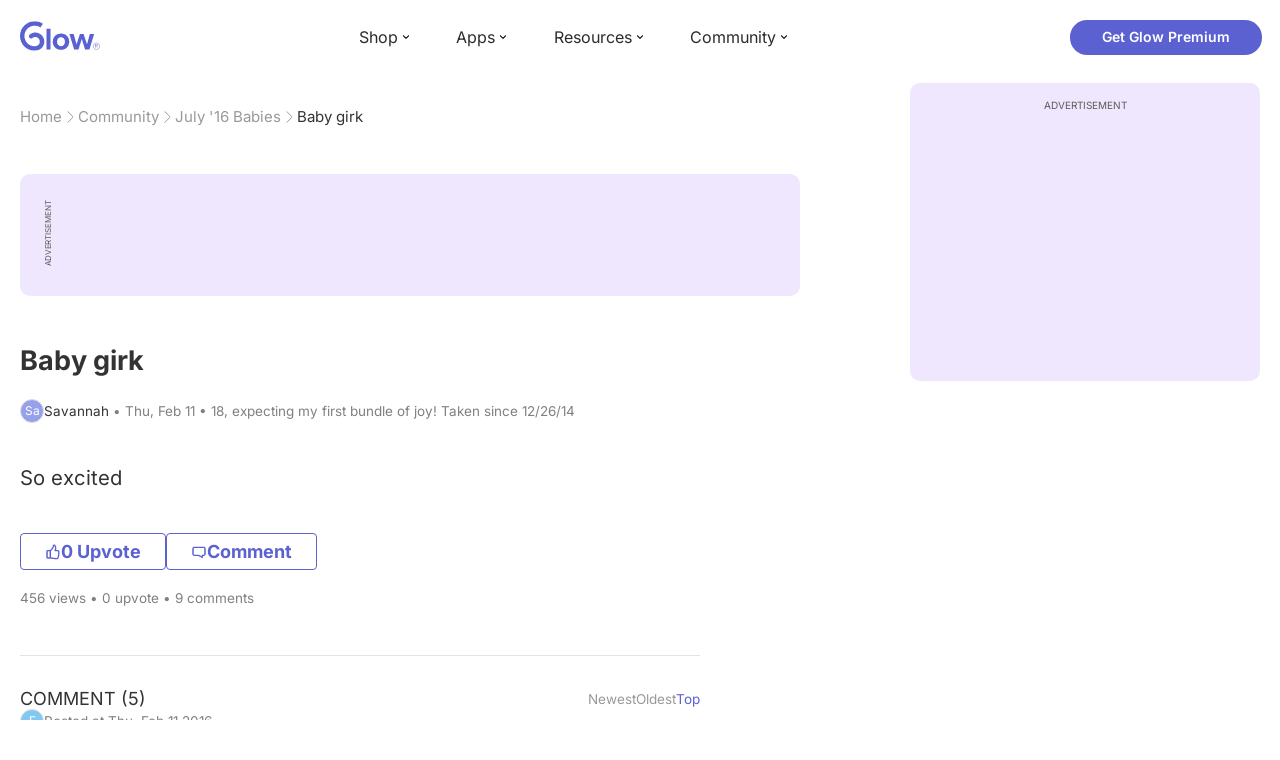

--- FILE ---
content_type: text/html; charset=utf-8
request_url: https://glowing.com/community/topic/72057594038783181/baby-girk
body_size: 8463
content:

<!DOCTYPE html>
<!--[if lt IE 7]>      <html class="no-js lt-ie9 lt-ie8 lt-ie7"> <![endif]-->
<!--[if IE 7]>         <html class="no-js lt-ie9 lt-ie8"> <![endif]-->
<!--[if IE 8]>         <html class="no-js lt-ie9"> <![endif]-->
<!--[if gt IE 8]><!-->
<html lang="en" class="no-js"> <!--<![endif]-->
<head>
    <meta charset="utf-8">
    <meta http-equiv="X-UA-Compatible" content="IE=edge">
    <meta name="p:domain_verify" content="5c661ee65fb3ecb3a0a40b37dfc1afb7">
    <meta name="msapplication-TileColor" content="#9C82EE">

    <!-- SEO -->
    <title>Baby girk - Glow Community</title>
<meta name="description" content="So excited" />
<link rel="canonical" href="https://glowing.com/community/topic/72057594038783181/baby-girk" />
<meta name="og:type" content="article" />
<meta name="og:title" content="Baby girk" />
<meta name="og:description" content="So excited" />
<meta name="og:image" content="/static/v3/img/website-preview.jpg" />
<meta name="og:url" content="/community/topic/72057594038783181/baby-girk" />
<meta name="og:site_name" content="Glow" />
<meta name="twitter:card" content="summary" />
<meta name="twitter:title" content="Baby girk" />
<meta name="twitter:site" content="@GlowHQ" />
<meta name="twitter:description" content="So excited" />
<meta name="twitter:image" content="/static/v3/img/website-preview.jpg" />
<meta name="twitter:app:name:iphone" content="Glow" />
<meta name="twitter:app:id:iphone" content="638021335" />
<meta name="twitter:app:url:iphone" content="/community/topic/72057594038783181/baby-girk" />
<meta name="twitter:app:name:googleplay" content="Glow" />
<meta name="twitter:app:id:googleplay" content="com.glow.android" />
<meta name="twitter:app:url:googleplay" content="/community/topic/72057594038783181/baby-girk" />


    <script type="application/ld+json">
{
    "@context": "https://schema.org",
    "@type": "BreadcrumbList",
    "itemListElement": [
        {
            "@type": "ListItem",
            "position": 1,
            "name": "Home",
            "item": "https://glowing.com"
        },
        {
            "@type": "ListItem",
            "position": 2,
            "name": "Community",
            "item": "https://glowing.com/community"
        },
        {
            "@type": "ListItem",
            "position": 3,
            "name": "July '16 Babies",
            "item": "https://www.glowing.com/community/group/72057594037927981/july-16-babies"
        },
        {
            "@type": "ListItem",
            "position": 4,
            "name": "Baby girk"
        }
    ]
}
    </script>

    


    <script type="application/ld+json">
{
    "name": "Glow",
    "url": "https://glowing.com",
    "sameAs": [
        "https://www.facebook.com/glow",
        "https://x.com/GlowHQ",
        "https://www.pinterest.com/glowhq/",
        "https://www.instagram.com/glowhq/",
        "https://en.wikipedia.org/wiki/Glow_(app)",
        "https://www.crunchbase.com/organization/glow",
        "https://www.linkedin.com/company/glow-inc/"
    ],
    "logo": {
        "url": "https://glowing.com/wp-content/uploads/2025/08/glow_logo.png",
        "contentUrl": "https://glowing.com/wp-content/uploads/2025/08/glow_logo.png",
        "width": 336,
        "height": 336,
        "caption": "Glow",
        "inLanguage": "en-US",
        "@type": "ImageObject",
        "@id": "https://glowing.com/#organizationLogo"
    },
    "image": {
        "url": "https://glowing.com/wp-content/uploads/2025/08/glow_logo.png",
        "contentUrl": "https://glowing.com/wp-content/uploads/2025/08/glow_logo.png",
        "width": 336,
        "height": 336,
        "caption": "Glow",
        "inLanguage": "en-US",
        "@type": "ImageObject",
        "@id": "https://glowing.com/#organizationLogo"
    },
    "@type": "Organization",
    "@id": "https://glowing.com/#organization",
    "@context": "https://schema.org"
}
    </script>

    


    <script type="application/ld+json">
{
    "headline": "Baby girk",
    "text": "So excited",
    "url": "/community/topic/72057594038783181/baby-girk",
    "image": null,
    "mainEntityOfPage": "/community/topic/72057594038783181/baby-girk",
    "author": {
        "name": "Savannah",
        "@type": "Person"
    },
    "datePublished": "2016-02-11T01:03:29Z",
    "dateModified": "2016-02-11T11:23:18Z",
    "interactionStatistic": [
        {
            "interactionType": {
                "type": "CommentAction"
            },
            "userInteractionCount": 5,
            "@type": "InteractionCounter"
        },
        {
            "interactionType": {
                "type": "LikeAction"
            },
            "userInteractionCount": 0,
            "@type": "InteractionCounter"
        }
    ],
    "comment": [
        {
            "text": "Call it quits!!! No discussion needed!",
            "author": {
                "name": "E",
                "@type": "Person"
            },
            "datePublished": "2016-02-11T02:31:53Z",
            "dateModified": "2016-02-11T02:31:53Z",
            "interactionStatistic": [
                {
                    "interactionType": {
                        "type": "LikeAction"
                    },
                    "userInteractionCount": 3,
                    "@type": "InteractionCounter"
                }
            ],
            "@type": "Comment"
        },
        {
            "text": "I would personally leave. Putting your significant other and child in that situation is careless and selfish. No amount of money is worth putting you at risk of jail time and losing the child to cps.",
            "author": {
                "name": "V",
                "@type": "Person"
            },
            "datePublished": "2016-02-11T11:23:18Z",
            "dateModified": "2016-02-11T11:23:18Z",
            "interactionStatistic": [
                {
                    "interactionType": {
                        "type": "LikeAction"
                    },
                    "userInteractionCount": 2,
                    "@type": "InteractionCounter"
                }
            ],
            "@type": "Comment"
        },
        {
            "text": "If you're the same lady who has posted about this house guest in the past, it sounds like this cousin is a really bad influence. I'm not one for ultimatums (which i feel would be just in this situation) so if I was in this position i would be outtie5000. No matter how your guy approaches this endeavor he is inviting the breakup of your family , be it jail, or cps, or other. Good luck, regardless of what you do. That's a really crummy situation.",
            "author": {
                "name": "sr003",
                "@type": "Person"
            },
            "datePublished": "2016-02-11T04:08:21Z",
            "dateModified": "2016-02-11T04:08:21Z",
            "interactionStatistic": [
                {
                    "interactionType": {
                        "type": "LikeAction"
                    },
                    "userInteractionCount": 2,
                    "@type": "InteractionCounter"
                }
            ],
            "@type": "Comment"
        },
        {
            "text": "I would call it quits. My ex was the same way, and their main focus is on the money and not on you or their growing family. Plus it puts you and the baby is some serious danger. Think about what is best for the baby.",
            "author": {
                "name": "Randi",
                "@type": "Person"
            },
            "datePublished": "2016-02-11T03:27:07Z",
            "dateModified": "2016-02-11T03:27:07Z",
            "interactionStatistic": [
                {
                    "interactionType": {
                        "type": "LikeAction"
                    },
                    "userInteractionCount": 1,
                    "@type": "InteractionCounter"
                }
            ],
            "@type": "Comment"
        },
        {
            "text": "Nothing positive can come out of this. Run far and fast. You'll never see any of the money out of it (personal experience) and you'd only be putting yourself and your baby at risk by being around it. Stick to your guns!",
            "author": {
                "name": "Brandy",
                "@type": "Person"
            },
            "datePublished": "2016-02-11T03:38:32Z",
            "dateModified": "2016-02-11T03:38:32Z",
            "interactionStatistic": [
                {
                    "interactionType": {
                        "type": "LikeAction"
                    },
                    "userInteractionCount": 0,
                    "@type": "InteractionCounter"
                }
            ],
            "@type": "Comment"
        }
    ],
    "@type": "DiscussionForumPosting",
    "@context": "https://schema.org"
}
    </script>

    

    <!-- UI Metas -->
    <link href="https://cdn.glowing.com/web/build/favicon.ico" rel="icon"/>
<meta content="width=device-width,initial-scale=1,maximum-scale=1,user-scalable=no" name="viewport"/>
<meta content="#000000" name="theme-color"><style>@font-face{font-family:Inter;font-style:normal;font-weight:400;font-display:swap;src:url(/static/fonts/inter-400.woff2) format('woff2')}@font-face{font-family:Inter;font-style:normal;font-weight:500;font-display:swap;src:url(/static/fonts/inter-500.woff2) format('woff2')}@font-face{font-family:Inter;font-style:normal;font-weight:600;font-display:swap;src:url(/static/fonts/inter-600.woff2) format('woff2')}@font-face{font-family:Inter;font-style:normal;font-weight:700;font-display:swap;src:url(/static/fonts/inter-700.woff2) format('woff2')}:root{--gl-font-family:"Inter",-apple-system,BlinkMacSystemFont,Avenir Next,Avenir,Segoe UI,Helvetica Neue,Helvetica,Cantarell,Ubuntu,arial,sans-serif;--gl-color-success:#47C426;--gl-color-safe:var(--gl-color-success);--gl-color-failed:#FD4343;--gl-color-error:var(--gl-color-failed);--gl-color-dangerous:var(--gl-color-failed);--gl-color-primary:#5c61d2;--gl-breakpoint-xx-desktop:1400px;--gl-breakpoint-x-desktop:1200px;--gl-breakpoint-desktop:960px;--gl-breakpoint-tablet:768px;--gl-breakpoint-mobile:480px;--gl-size-content-width-large:1264px;--gl-size-content-width-medium:1040px;--gl-size-content-width-small:720px;--gl-size-gap-x-large:48px;--gl-size-gap-large:24px;--gl-size-gap-medium:16px;--gl-size-gap-small:12px;--gl-size-gap-x-small:8px;--gl-size-gap-1:4px;--gl-size-gap-2:8px;--gl-size-gap-3:12px;--gl-size-gap-4:16px;--gl-size-gap-5:24px;--gl-size-gap-6:32px;--gl-size-gap-7:40px;--gl-size-gap-8:48px;--gl-size-gap-9:56px;--gl-size-gap-10:64px;--gl-text-title-weight:600;--gl-text-title-primary-color:#333333;--gl-text-title-secondary-color:#5C5C5C;--gl-text-title-tertiary-color:#999999;--gl-text-title-lineHeight-large:1.1;--gl-text-title-size-large:2.5rem;--gl-text-title-lineHeight-medium:1.1;--gl-text-title-size-medium:2rem;--gl-text-title-lineHeight-small:1.1;--gl-text-title-size-small:1.5rem;--gl-text-subtitle-lineHeight:1.1;--gl-text-subtitle-size:1.5rem;--gl-text-subtitle-weight:400;--gl-text-body-lineHeight-x-large:1.5;--gl-text-body-size-x-large:1.5rem;--gl-text-body-lineHeight-large:1.5;--gl-text-body-size-large:1.125rem;--gl-text-body-lineHeight-medium:1.4285;--gl-text-body-size-medium:1rem;--gl-text-body-lineHeight-small:1.66666;--gl-text-body-size-small:0.875rem;--gl-text-body-size-x-small:0.75rem;--gl-text-body-primary-color:#333333;--gl-text-body-secondary-color:#5C5C5C;--gl-text-body-tertiary-color:#808080;--gl-text-body-danger-color:#FD4343;--gl-text-paragraph-lineHeight-x-large:1.5;--gl-text-paragraph-size-x-large:1.5rem;--gl-text-paragraph-lineHeight-large:1.5;--gl-text-paragraph-size-large:1.125rem;--gl-text-paragraph-lineHeight-medium:1.4285;--gl-text-paragraph-size-medium:1rem;--gl-text-paragraph-lineHeight-small:1.66666;--gl-text-paragraph-size-small:0.875rem;--gl-text-paragraph-primary-color:#333333;--gl-text-paragraph-secondary-color:#5C5C5C;--gl-text-paragraph-tertiary-color:#808080;--gl-btn-color-primary:var(--gl-color-primary);--gl-btn-color-secondary:#5C5C5C;--gl-btn-color-tertiary:#999999;--gl-btn-color-primary-gradient:linear-gradient(to right, #5F63CC, #DE9AE8);--gl-btn-border-width:1px;--gl-btn-title-line-height:1;--gl-btn-title-font-size:18px;--gl-btn-title-font-weight:700;--gl-btn-size-large-height:48px;--gl-btn-size-large-horizontal-padding:32px;--gl-btn-size-large-border-radius:24px;--gl-btn-size-medium-height:37px;--gl-btn-size-medium-horizontal-padding:24px;--gl-btn-size-medium-border-radius:19px;--gl-btn-size-small-height:30px;--gl-btn-size-small-horizontal-padding:16px;--gl-btn-size-small-border-radius:16px;--gl-btn-size-x-small-height:24px;--gl-btn-size-x-small-horizontal-padding:8px;--gl-btn-size-x-small-border-radius:12px;--gl-link-color-primary:var(--gl-color-primary);--gl-border-radius-small:4px;--gl-border-radius-medium:8px;--gl-border-radius-large:16px;--gl-border-radius-x-large:24px;--gl-border-radius-2x-large:32px;--gl-border-radius-3x-large:40px;--gl-border-radius-4x-large:48px;--gl-border-color-primary:var(--gl-color-primary);--gl-border-color-secondary:#E1E5E9}@media (min-width:768px){:root{--gl-size-gap-x-large:64px;--gl-size-gap-large:32px;--gl-size-gap-medium:24px;--gl-size-gap-small:16px;--gl-size-gap-x-small:12px;--gl-size-gap-1:8px;--gl-size-gap-2:16px;--gl-size-gap-3:24px;--gl-size-gap-4:32px;--gl-size-gap-5:40px;--gl-size-gap-6:48px;--gl-size-gap-7:56px;--gl-size-gap-8:64px;--gl-size-gap-9:72px;--gl-size-gap-10:80px}}*,::after,::before{box-sizing:border-box}html{touch-action:manipulation;font-size:16px}body{font-size:1rem;font-family:var(--gl-font-family);color:#333;-webkit-font-smoothing:antialiased;-moz-osx-font-smoothing:grayscale}button,input,select,textarea{font-size:inherit;font-family:inherit;color:#333}input[type=date]::-webkit-calendar-picker-indicator,input[type=date]::-webkit-clear-button,input[type=date]::-webkit-inner-spin-button{display:none}@media (min-width:960px){html{font-size:18px}}</style><link as="font" crossorigin="anonymous" href="/static/fonts/inter-400.woff2" rel="preload" type="font/woff2"/><link as="font" crossorigin="anonymous" href="/static/fonts/inter-500.woff2" rel="preload" type="font/woff2"/><link as="font" crossorigin="anonymous" href="/static/fonts/inter-600.woff2" rel="preload" type="font/woff2"/><link as="font" crossorigin="anonymous" href="/static/fonts/inter-700.woff2" rel="preload" type="font/woff2"/><link href="https://cdn.glowing.com/web/build/static/css/17.56bf95b1.chunk.css" rel="stylesheet"/></meta>


    <!-- Inject datas -->
    <script>
        window.__glow_csrf_token = "ImNhYzU0OTY4YzY4YjJmN2FhNjIxNzVlMzU5NDA1ZTY3YmY3ZTg5NTIi.HE4llw.NilfNvlUPcOSLTzU04iZ4J_fKCo";

        
        window.glCurrUser = undefined;
        

        
        window.__gl_page_init_data = {"replies": [{"author": {"bio": "", "first_name": "E", "profile_image": ""}, "blur_images": false, "br_purchase_uuid": null, "content": "Call it quits!!! No discussion needed!\u00a0", "count_dislikes": 0, "count_likes": 3, "count_replies": 0, "disliked": false, "flags": 0, "id": "72057594045188151", "is_anonymous": 0, "liked": false, "low_rating": false, "product_link": null, "product_platform_title": null, "product_title": null, "replies": [], "reply_to": 0, "stickers": [], "str_time_created": "Thu, Feb 11 2016", "time_created": 1455155001, "time_modified": 1455157913, "time_removed": 0, "topic_id": 72057594038783181, "user_id": 72057594049702630}, {"author": {"bio": "", "first_name": "V", "profile_image": ""}, "blur_images": false, "br_purchase_uuid": null, "content": "I would personally leave. Putting your significant other and child in that situation is careless and selfish. No amount of money is worth putting you at risk of jail time and losing the child to cps.\u00a0", "count_dislikes": 0, "count_likes": 2, "count_replies": 2, "disliked": false, "flags": 0, "id": "72057594045188264", "is_anonymous": 0, "liked": false, "low_rating": false, "product_link": null, "product_platform_title": null, "product_title": null, "replies": [{"author": {"bio": "", "first_name": "V", "profile_image": ""}, "blur_images": false, "br_purchase_uuid": null, "content": "Good! You\u0027re doing the right thing!", "count_dislikes": 0, "count_likes": 0, "count_replies": 0, "flags": 0, "id": "72057594045198167", "is_anonymous": 0, "low_rating": false, "product_link": null, "product_platform_title": null, "product_title": null, "reply_to": 72057594045188264, "str_time_created": "Thu, Feb 11 2016", "time_created": 1455189798, "time_modified": 1455189798, "time_removed": 0, "topic_id": 72057594038783181, "user_id": 418705}, {"author": {"bio": "18, expecting my first bundle of joy! Taken since 12/26/14", "first_name": "Savannah", "profile_image": "https://pic-dyn.glowing.com/9ANbBRzGuKkmzyGTCtqWEF_675g=/64x64/https://asset-cf-cdn.glowing.com/profile/f40ac0a0e30819a6b04811fb76724b91.jpg"}, "blur_images": false, "br_purchase_uuid": null, "content": "my child comes before any man, even the father. talking to him about it all tonight. i wont put my child through it, she doesnt deserve it and neither do i", "count_dislikes": 0, "count_likes": 0, "count_replies": 0, "flags": 0, "id": "72057594045192535", "is_anonymous": 0, "low_rating": false, "product_link": null, "product_platform_title": null, "product_title": null, "reply_to": 72057594045188264, "str_time_created": "Thu, Feb 11 2016", "time_created": 1455163770, "time_modified": 1455163770, "time_removed": 0, "topic_id": 72057594038783181, "user_id": 72057594048937538}], "reply_to": 0, "stickers": [], "str_time_created": "Thu, Feb 11 2016", "subreplies_preview": [{"author": {"bio": "", "first_name": "V", "profile_image": ""}, "blur_images": false, "br_purchase_uuid": null, "content": "Good! You\u0027re doing the right thing!", "count_dislikes": 0, "count_likes": 0, "count_replies": 0, "flags": 0, "id": "72057594045198167", "low_rating": false, "product_link": null, "product_platform_title": null, "product_title": null, "reply_to": 72057594045188264, "str_time_created": "Thu, Feb 11 2016", "time_created": 1455189798, "time_modified": 1455189798, "time_removed": 0, "topic_id": 72057594038783181, "user_id": 418705}, {"author": {"bio": "18, expecting my first bundle of joy! Taken since 12/26/14", "first_name": "Savannah", "profile_image": "https://pic-dyn.glowing.com/9ANbBRzGuKkmzyGTCtqWEF_675g=/64x64/https://asset-cf-cdn.glowing.com/profile/f40ac0a0e30819a6b04811fb76724b91.jpg"}, "blur_images": false, "br_purchase_uuid": null, "content": "my child comes before any man, even the father. talking to him about it all tonight. i wont put my child through it, she doesnt deserve it and neither do i", "count_dislikes": 0, "count_likes": 0, "count_replies": 0, "flags": 0, "id": "72057594045192535", "low_rating": false, "product_link": null, "product_platform_title": null, "product_title": null, "reply_to": 72057594045188264, "str_time_created": "Thu, Feb 11 2016", "time_created": 1455163770, "time_modified": 1455163770, "time_removed": 0, "topic_id": 72057594038783181, "user_id": 72057594048937538}], "time_created": 1455155234, "time_modified": 1455189798, "time_removed": 0, "topic_id": 72057594038783181, "user_id": 418705}, {"author": {"bio": "37 - TTC #2 ", "first_name": "sr003", "profile_image": "https://pic-dyn.glowing.com/kfYLJUQhzn0e51oHIkJ09ls6StY=/64x64/https://asset-cf-cdn.glowing.com/profile/4da0a376abb162f9f1349feee1c505f7.jpg"}, "blur_images": false, "br_purchase_uuid": null, "content": "\u003cp\u003eIf you\u0027re the same lady who has posted about this house guest in the past, it sounds like this cousin is a really bad influence. I\u0027m not one for ultimatums (which i feel would be just in this situation) so if I was in this position i would be outtie5000. \u003c/p\u003e\u003cp\u003eNo matter how your guy approaches this endeavor he is inviting the breakup of your family , be it jail, or cps, or other. \u003c/p\u003e\u003cp\u003eGood luck, regardless of what you do. That\u0027s a really crummy situation.\u003c/p\u003e", "count_dislikes": 0, "count_likes": 2, "count_replies": 1, "disliked": false, "flags": 0, "id": "72057594045189021", "is_anonymous": 0, "liked": false, "low_rating": false, "product_link": null, "product_platform_title": null, "product_title": null, "replies": [{"author": {"bio": "18, expecting my first bundle of joy! Taken since 12/26/14", "first_name": "Savannah", "profile_image": "https://pic-dyn.glowing.com/9ANbBRzGuKkmzyGTCtqWEF_675g=/64x64/https://asset-cf-cdn.glowing.com/profile/f40ac0a0e30819a6b04811fb76724b91.jpg"}, "blur_images": false, "br_purchase_uuid": null, "content": "yes his cousin is terrible influence.. nothing good comes feom this so called \"man\" he has literally broken my family apart.  i love my boyfriend bur my baby comes first before any man. if nothibg changes i am gone for good", "count_dislikes": 0, "count_likes": 0, "count_replies": 0, "flags": 0, "id": "72057594045192512", "is_anonymous": 0, "low_rating": false, "product_link": null, "product_platform_title": null, "product_title": null, "reply_to": 72057594045189021, "str_time_created": "Thu, Feb 11 2016", "time_created": 1455163701, "time_modified": 1455163701, "time_removed": 0, "topic_id": 72057594038783181, "user_id": 72057594048937538}], "reply_to": 0, "stickers": [], "str_time_created": "Thu, Feb 11 2016", "subreplies_preview": [{"author": {"bio": "18, expecting my first bundle of joy! Taken since 12/26/14", "first_name": "Savannah", "profile_image": "https://pic-dyn.glowing.com/9ANbBRzGuKkmzyGTCtqWEF_675g=/64x64/https://asset-cf-cdn.glowing.com/profile/f40ac0a0e30819a6b04811fb76724b91.jpg"}, "blur_images": false, "br_purchase_uuid": null, "content": "yes his cousin is terrible influence.. nothing good comes feom this so called \"man\" he has literally broken my family apart.  i love my boyfriend bur my baby comes first before any man. if nothibg changes i am gone for good", "count_dislikes": 0, "count_likes": 0, "count_replies": 0, "flags": 0, "id": "72057594045192512", "low_rating": false, "product_link": null, "product_platform_title": null, "product_title": null, "reply_to": 72057594045189021, "str_time_created": "Thu, Feb 11 2016", "time_created": 1455163701, "time_modified": 1455163701, "time_removed": 0, "topic_id": 72057594038783181, "user_id": 72057594048937538}], "time_created": 1455156620, "time_modified": 1455163701, "time_removed": 0, "topic_id": 72057594038783181, "user_id": 72057594049407734}, {"author": {"bio": "", "first_name": "Randi", "profile_image": ""}, "blur_images": false, "br_purchase_uuid": null, "content": "I would call it quits. My ex was the same way, and their main focus is on the money and not on you or their growing family. Plus it puts you and the baby is some serious danger. Think about what is best for the baby.\u00a0", "count_dislikes": 0, "count_likes": 1, "count_replies": 1, "disliked": false, "flags": 0, "id": "72057594045187246", "is_anonymous": 0, "liked": false, "low_rating": false, "product_link": null, "product_platform_title": null, "product_title": null, "replies": [{"author": {"bio": "18, expecting my first bundle of joy! Taken since 12/26/14", "first_name": "Savannah", "profile_image": "https://pic-dyn.glowing.com/9ANbBRzGuKkmzyGTCtqWEF_675g=/64x64/https://asset-cf-cdn.glowing.com/profile/f40ac0a0e30819a6b04811fb76724b91.jpg"}, "blur_images": false, "br_purchase_uuid": null, "content": "he was never like this until well today. thats what really gets me. everything was going great and then he brings that up.. i wont put my daughter through this", "count_dislikes": 0, "count_likes": 0, "count_replies": 0, "flags": 0, "id": "72057594045187360", "is_anonymous": 0, "low_rating": false, "product_link": null, "product_platform_title": null, "product_title": null, "reply_to": 72057594045187246, "str_time_created": "Thu, Feb 11 2016", "time_created": 1455153179, "time_modified": 1455153179, "time_removed": 0, "topic_id": 72057594038783181, "user_id": 72057594048937538}], "reply_to": 0, "stickers": [], "str_time_created": "Thu, Feb 11 2016", "subreplies_preview": [{"author": {"bio": "18, expecting my first bundle of joy! Taken since 12/26/14", "first_name": "Savannah", "profile_image": "https://pic-dyn.glowing.com/9ANbBRzGuKkmzyGTCtqWEF_675g=/64x64/https://asset-cf-cdn.glowing.com/profile/f40ac0a0e30819a6b04811fb76724b91.jpg"}, "blur_images": false, "br_purchase_uuid": null, "content": "he was never like this until well today. thats what really gets me. everything was going great and then he brings that up.. i wont put my daughter through this", "count_dislikes": 0, "count_likes": 0, "count_replies": 0, "flags": 0, "id": "72057594045187360", "low_rating": false, "product_link": null, "product_platform_title": null, "product_title": null, "reply_to": 72057594045187246, "str_time_created": "Thu, Feb 11 2016", "time_created": 1455153179, "time_modified": 1455153179, "time_removed": 0, "topic_id": 72057594038783181, "user_id": 72057594048937538}], "time_created": 1455152973, "time_modified": 1455161227, "time_removed": 0, "topic_id": 72057594038783181, "user_id": 1592431}, {"author": {"bio": "", "first_name": "Brandy", "profile_image": ""}, "blur_images": false, "br_purchase_uuid": null, "content": "Nothing positive can come out of this. Run far and fast. You\u0027ll never see any of the money out of it (personal experience) and you\u0027d only be putting yourself and your baby at risk by being around it. Stick to your guns!", "count_dislikes": 0, "count_likes": 0, "count_replies": 0, "disliked": false, "flags": 0, "id": "72057594045191649", "is_anonymous": 0, "liked": false, "low_rating": false, "product_link": null, "product_platform_title": null, "product_title": null, "replies": [], "reply_to": 0, "stickers": [], "str_time_created": "Thu, Feb 11 2016", "time_created": 1455161912, "time_modified": 1455161912, "time_removed": 0, "topic_id": 72057594038783181, "user_id": 1109259}], "topic": {"author": {"bio": "18, expecting my first bundle of joy! Taken since 12/26/14", "first_name": "Savannah", "profile_image": "https://pic-dyn.glowing.com/9ANbBRzGuKkmzyGTCtqWEF_675g=/64x64/https://asset-cf-cdn.glowing.com/profile/f40ac0a0e30819a6b04811fb76724b91.jpg", "short_name": "Sa"}, "blur_images": false, "br_uuid": null, "can_access": 1, "category_id": 0, "content": "So excited", "content_img_thumbnail_256": {}, "count": 0, "count_dislikes": 0, "count_hint": "", "count_likes": 0, "count_replies": 9, "count_subreplies": 4, "desc": "So excited", "disable_ads": false, "disable_comment": 0, "disliked": false, "extracted_images": [], "featured_topic_id": null, "flags": 0, "goods_uuid_list": null, "group": {"admin_only": false, "category": null, "category_color": "#fd8b6b", "category_id": 99, "color": "#fd8b6b", "creator_id": 318085, "creator_name": "Glow", "description": "Due Date Group", "flags": 11537664, "id": "72057594037927981", "image": "https://asset-cf-cdn.glowing.com/forum/group/256x256/904b1f20a3b3f172d46171d43fccfb2c.jpg", "indexable": 0, "members": 91972, "members_display": "91,972", "name": "July \u002716 Babies", "slug": "july-16-babies", "subscribed": false, "thumbnail_64": "https://pic-dyn.glowing.com/z4VWkw5EfLVSAPYkcppfiLJI2Mk=/64x64/https://pic.glowing.com/forum/group/256x256/904b1f20a3b3f172d46171d43fccfb2c.jpg", "time_created": 1406536167, "time_modified": 1585690609, "time_removed": 0, "url": "https://www.glowing.com/community/group/72057594037927981/july-16-babies"}, "group_id": 72057594037927981, "id": "72057594038783181", "image": null, "is_anonymous": 0, "is_countable": 0, "is_locked": 0, "is_photo": 0, "is_pinned": 0, "is_poll": 0, "is_post": true, "is_tmi": 0, "last_reply_time": 1455189798, "liked": false, "low_rating": false, "next_topic": {"br_uuid": null, "category_id": 0, "content": "\u003cdiv\u003e\u003cimg src=\"https://asset-cf-cdn.glowing.com/forum/a43c086b722a9fb1104ab320786cc8f5.jpg\"/\u003e\u003c/div\u003e", "content_img_thumbnail_256": {"978997485387379832": "https://pic-dyn.glowing.com/mpoKdMb-Y60odgdXP5yiLGmCswU=/256x256/https://asset-cf-cdn.glowing.com/forum/a43c086b722a9fb1104ab320786cc8f5.jpg"}, "count_dislikes": 0, "count_likes": 5, "count_replies": 2, "count_subreplies": 1, "flags": 24, "goods_uuid_list": null, "group_id": 72057594037927981, "id": 72057594038783236, "image": "https://asset-cf-cdn.glowing.com/forum/a43c086b722a9fb1104ab320786cc8f5.jpg", "last_reply_time": 1455192242, "reply_user_id": 1568084, "show_as_br_story": null, "stickers": [], "tags": [], "thumbnail": "https://pic-dyn.glowing.com/pjrxLOEbTa773D880cQmEUlr6RQ=/396x264/https://asset-cf-cdn.glowing.com/forum/a43c086b722a9fb1104ab320786cc8f5.jpg", "time_created": 1455153566, "time_modified": 1455232498, "time_removed": 0, "title": "Excuse my hands and I literally JUST broke my nail. I\u0027m 18 weeks and 4 days, this is my second pregnancy. I have a 7 year old daughter. I think I\u0027m showing sooner this time around.", "url": "https://glowing.com/community/topic/72057594038783236/excuse-my-hands-and-i-literally-just-broke-my-nail-i-m-18-weeks-and-4-days-this-is-my-second-pregnancy-i-have-a-7-year-old-daughter-i-think-i-m-showing-sooner-this-time-around", "url_abstract": "", "url_icon": null, "url_path": null, "url_title": "", "user_id": 1568084, "video_length": 0, "video_url": null}, "posted_by_admin": false, "premium": 0, "previous_topic": {"br_uuid": null, "category_id": 0, "content": "\u003cdiv\u003e\u003cimg src=\"https://asset-cf-cdn.glowing.com/forum/4ce056f299ea5831edb9cc5b3ccda2bb.jpg\"/\u003e\u003c/div\u003e", "content_img_thumbnail_256": {"8265321880492335263": "https://pic-dyn.glowing.com/nK8s1djQBMNxJxNzUqlY0jEW8QA=/256x256/https://asset-cf-cdn.glowing.com/forum/4ce056f299ea5831edb9cc5b3ccda2bb.jpg"}, "count_dislikes": 0, "count_likes": 1, "count_replies": 0, "count_subreplies": 0, "flags": 8, "goods_uuid_list": null, "group_id": 72057594037927981, "id": 72057594038783178, "image": "https://asset-cf-cdn.glowing.com/forum/4ce056f299ea5831edb9cc5b3ccda2bb.jpg", "last_reply_time": 1455153665, "reply_user_id": 72057594049355086, "show_as_br_story": null, "stickers": [], "tags": [], "thumbnail": "https://pic-dyn.glowing.com/8zUErky1EDeyPScz0x2c_c0Kl-A=/396x264/https://asset-cf-cdn.glowing.com/forum/4ce056f299ea5831edb9cc5b3ccda2bb.jpg", "time_created": 1455152473, "time_modified": 1722169967, "time_removed": 0, "title": "Baby S", "url": "https://glowing.com/community/topic/72057594038783178/baby-s", "url_abstract": "", "url_icon": null, "url_path": null, "url_title": "", "user_id": 72057594049595483, "video_length": 0, "video_url": null}, "reply_user_id": 418705, "share_url": "https://glow.onelink.me/ijiM?af_xp=referral\u0026pid=User_invite\u0026c=hare_community_topic\u0026deep_link_value=%2Fcommunity%2Ftopic%2F72057594038783181\u0026af_og_title=Baby+girk\u0026af_og_description=So+excited\u0026af_og_image=https%3A%2F%2Fglowing.com%2Fwp-content%2Fuploads%2F2023%2F06%2FSite-Logo.png\u0026af_web_dp=https%3A%2F%2Fglowing.com%2F%2Fcommunity%2Ftopic%2F72057594038783181", "short_content": "So excited", "show_as_br_story": null, "slug": "baby-girk", "slug_title": "baby-girk", "stickers": [], "str_time_created": "Thu, Feb 11", "tags": [], "tags_v2": [], "thumbnail": null, "time_created": 1455152609, "time_modified": 1455189798, "time_removed": 0, "title": "Baby girk", "total_votes": 0, "ttc": "none-ttc", "url": "https://glowing.com/community/topic/72057594038783181/baby-girk", "url_abstract": "", "url_icon": null, "url_path": null, "url_title": "", "user_id": 72057594048937538, "video_length": 0, "video_url": null, "views_cnt": 456, "views_cnt_str": "456"}};
        

        
    </script>

    <script src="/dy/web-components.js"></script>
    <script src="/dy/3rd_lib_entry.js"></script>
    
    <script type="text/javascript">
        window._mNHandle = window._mNHandle || {};
        window._mNHandle.queue = window._mNHandle.queue || [];
        medianet_versionId = "3121199";
    </script>
    <script src="https://contextual.media.net/dmedianet.js?cid=8CU5KDU87" async="async"></script>

</head>

<body>

<gl-header></gl-header>


<div id="root"></div>

<script>!function(e){function t(t){for(var n,c,f=t[0],u=t[1],d=t[2],l=0,p=[];l<f.length;l++)c=f[l],Object.prototype.hasOwnProperty.call(o,c)&&o[c]&&p.push(o[c][0]),o[c]=0;for(n in u)Object.prototype.hasOwnProperty.call(u,n)&&(e[n]=u[n]);for(i&&i(t);p.length;)p.shift()();return a.push.apply(a,d||[]),r()}function r(){for(var e,t=0;t<a.length;t++){for(var r=a[t],n=!0,f=1;f<r.length;f++){var u=r[f];0!==o[u]&&(n=!1)}n&&(a.splice(t--,1),e=c(c.s=r[0]))}return e}var n={},o={14:0},a=[];function c(t){if(n[t])return n[t].exports;var r=n[t]={i:t,l:!1,exports:{}};return e[t].call(r.exports,r,r.exports,c),r.l=!0,r.exports}c.e=function(e){var t=[],r=o[e];if(0!==r)if(r)t.push(r[2]);else{var n=new Promise((function(t,n){r=o[e]=[t,n]}));t.push(r[2]=n);var a,f=document.createElement("script");f.charset="utf-8",f.timeout=120,c.nc&&f.setAttribute("nonce",c.nc),f.src=function(e){return c.p+"static/js/"+({}[e]||e)+"."+{0:"6c8b4fae",1:"3d4acde8",2:"24696cdc",3:"fa25d1db",4:"de3eb162",5:"de723986",6:"bd10a926",7:"58aeeae7",8:"b922a365",9:"8161808c",10:"11c4da6e",11:"f92e2f66",12:"0f90e299",15:"ff963fd0",16:"2ec2e52a",18:"40f6e07b",19:"17bb3c92",20:"c552ad1e",21:"a0dfca3c",22:"7ee45a3d",23:"bfbb5298",24:"2514fa51",25:"d7ae8a2d",26:"c7b9af54",27:"298e55ae",28:"3517ec48",29:"8922cd91",30:"bf4f4c86",31:"909dd5c5",32:"968f90ee",33:"32578dbf",34:"f30843f2",35:"a3c42e29",36:"2f83c597",37:"83cbf1e4",38:"4b40e695",39:"50e365e2",40:"95408e98",41:"196e441d",42:"6d378864",43:"d7877404",44:"49cc7b37",45:"6793840f",46:"4ccefd5e",47:"6e97148b",48:"5e5014a3",49:"ddd462ee",50:"0fad6e99",51:"180cb57d",52:"8b4932b4",53:"9854b930"}[e]+".chunk.js"}(e);var u=new Error;a=function(t){f.onerror=f.onload=null,clearTimeout(d);var r=o[e];if(0!==r){if(r){var n=t&&("load"===t.type?"missing":t.type),a=t&&t.target&&t.target.src;u.message="Loading chunk "+e+" failed.\n("+n+": "+a+")",u.name="ChunkLoadError",u.type=n,u.request=a,r[1](u)}o[e]=void 0}};var d=setTimeout((function(){a({type:"timeout",target:f})}),12e4);f.onerror=f.onload=a,document.head.appendChild(f)}return Promise.all(t)},c.m=e,c.c=n,c.d=function(e,t,r){c.o(e,t)||Object.defineProperty(e,t,{enumerable:!0,get:r})},c.r=function(e){"undefined"!=typeof Symbol&&Symbol.toStringTag&&Object.defineProperty(e,Symbol.toStringTag,{value:"Module"}),Object.defineProperty(e,"__esModule",{value:!0})},c.t=function(e,t){if(1&t&&(e=c(e)),8&t)return e;if(4&t&&"object"==typeof e&&e&&e.__esModule)return e;var r=Object.create(null);if(c.r(r),Object.defineProperty(r,"default",{enumerable:!0,value:e}),2&t&&"string"!=typeof e)for(var n in e)c.d(r,n,function(t){return e[t]}.bind(null,n));return r},c.n=function(e){var t=e&&e.__esModule?function(){return e.default}:function(){return e};return c.d(t,"a",t),t},c.o=function(e,t){return Object.prototype.hasOwnProperty.call(e,t)},c.p="https://cdn.glowing.com/web/build/",c.oe=function(e){throw console.error(e),e};var f=this["webpackJsonpreact-app-demo-ts"]=this["webpackJsonpreact-app-demo-ts"]||[],u=f.push.bind(f);f.push=t,f=f.slice();for(var d=0;d<f.length;d++)t(f[d]);var i=u;r()}([])</script>
<script src="https://cdn.glowing.com/web/build/static/js/17.be45ba68.chunk.js"></script>
<script src="https://cdn.glowing.com/web/build/static/js/main.1ecefc39.chunk.js"></script>



</body>
</html>